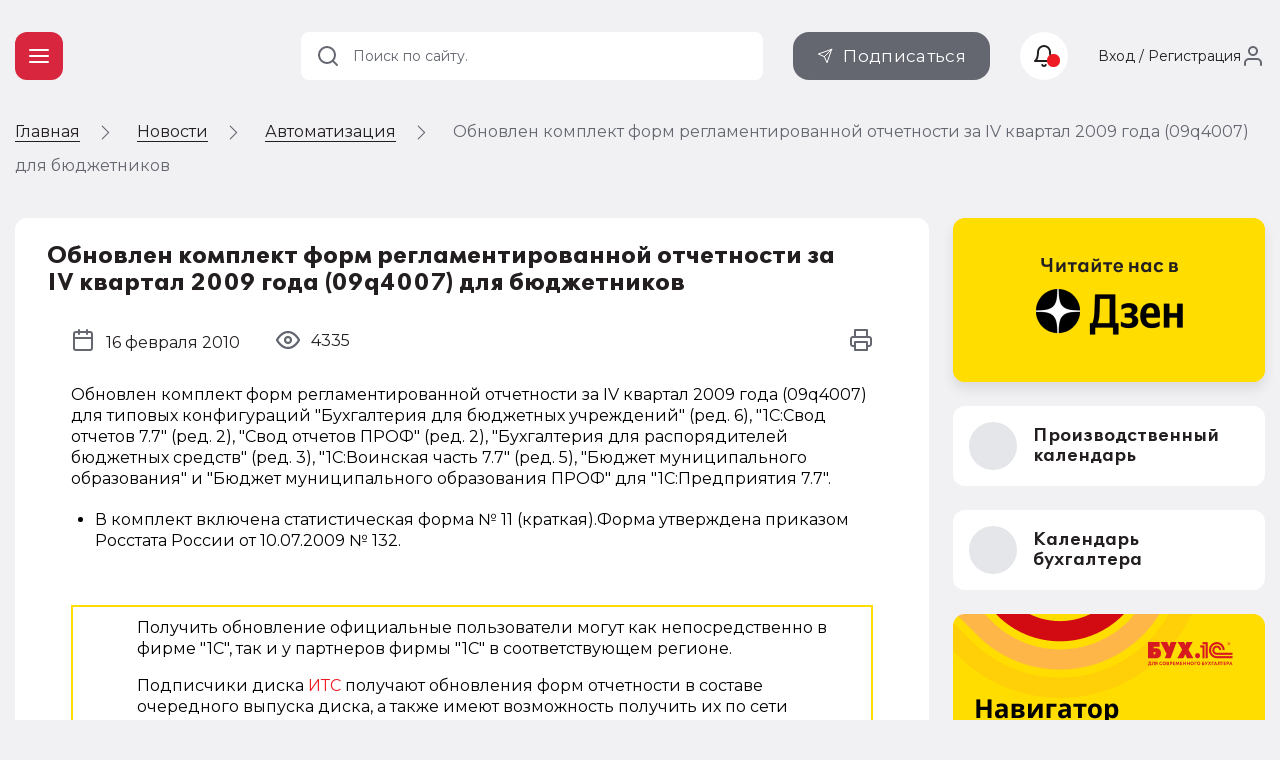

--- FILE ---
content_type: text/html; charset=UTF-8
request_url: https://buh.ru/news/obnovlen-komplekt-form-reglamentirovannoy-otchetnosti-za-iv-kvartal-2009-goda-09q4007-dlya-byudzhetn.html
body_size: 9083
content:
<!DOCTYPE html>
<html prefix="og: http://ogp.me/ns# article: http://ogp.me/ns/article# fb: http://ogp.me/ns/fb# ya: http://webmaster.yandex.ru/vocabularies/">
<head prefix="og: http://ogp.me/ns# article: http://ogp.me/ns/article# fb: http://ogp.me/ns/fb# ya: http://webmaster.yandex.ru/vocabularies/">
                    <meta http-equiv="X-UA-Compatible" content="IE=edge"/>
                <meta name="viewport" content="width=device-width, initial-scale=1, shrink-to-fit=no">
                                <meta name="yandex-verification" content="e3325e93a0e34871"/>
                <meta name="pmail-verification" content="00b92974dd757d3ff67ae873831985ac"/>
                <meta name="p:domain_verify" content="628637f49b6ff432293cfcf5613c719c"/>
                <link href="https://mc.yandex.ru" rel="dns-prefetch" crossorigin=""/>
                 <link href="https://mc.yandex.ru" rel="preconnect" crossorigin=""/>
                <link type="image/x-icon" rel="shortcut icon" href="/local/templates/buh.ru.v2022/img/favicon.ico"/>
                <link type="image/x-icon" sizes="32x32" rel="icon"
                      href="/local/templates/buh.ru.v2022/img/favicon_32x32.ico">
                <link type="image/x-icon" sizes="120x120" rel="icon"
                      href="/local/templates/buh.ru.v2022/img/favicon_120x120.ico">
                <link rel="apple-touch-icon" sizes="120x120" href="/local/templates/buh.ru.v2022/img/favicon_120x120.ico">
                <link rel="manifest" href="/manifest.webmanifest" />
               <link rel="preload" href="https://fonts.googleapis.com/css2?family=Montserrat:wght@400;500;600;700&subset=cyrillic&display=fallback&&display=swap" crossorigin="anonymous" as="style">
		<link rel="preload" href="/local/templates/buh.ru.v2022/fonts/OneSecond-Regular.woff2" as="font" type="font/woff2" crossorigin="anonymous">
		<link rel="preload" href="/local/templates/buh.ru.v2022/fonts/OneSecond-SemiBold.woff2" as="font" type="font/woff2" crossorigin="anonymous">
		<link rel="preload" href="/local/templates/buh.ru.v2022/fonts/OneSecond-Bold.woff2" as="font" type="font/woff2" crossorigin="anonymous">
		<link rel="preload" href="/local/templates/buh.ru.v2022/fonts/OneSecond-Regular.woff" as="font" type="font/woff" crossorigin="anonymous">
		<link rel="preload" href="/local/templates/buh.ru.v2022/fonts/OneSecond-SemiBold.woff" as="font" type="font/woff" crossorigin="anonymous">
		<link rel="preload" href="/local/templates/buh.ru.v2022/fonts/OneSecond-Bold.woff" as="font" type="font/woff" crossorigin="anonymous">
               <link rel="stylesheet" href="https://fonts.googleapis.com/css2?family=Montserrat:wght@400;500;600;700&subset=cyrillic&display=fallback&&display=swap" crossorigin="anonymous">

                                <meta http-equiv="Content-Type" content="text/html; charset=UTF-8" />
<meta name="robots" content="index, follow" />
<meta name="keywords" content="Обновлен комплект форм регламентированной отчетности за IV квартал 2009 года (09q4007) для бюджетников. Обновлен комплект форм регламентированной отчетности за IV квартал 2009 года (09q4007) для типовых конфигураций &quot;Бухгалтерия для бюджетных учреждений&quot; (ред. 6), &quot;1С:Свод отчетов 7.7&quot; (ред. 2), &quot;Свод отчетов ПРОФ&quot; (ред. 2), &quot;Бухгалтерия для распорядителей бюджетных средств&quot; (ред. 3), &quot;1С:Воинская часть 7.7&quot; (ред. 5), &quot;Бюджет муниципального образования&quot; и &quot;Бюджет муниципального образования ПРОФ&quot; для &quot;1С:Предприятия 7.7&quot;." />
<meta name="description" content="Обновлен комплект форм регламентированной отчетности за IV квартал 2009 года (09q4007) для бюджетников. Обновлен комплект форм регламентированной отчетности за IV квартал 2009 года (09q4007) для типовых конфигураций &quot;Бухгалтерия для бюджетных учреждений&quot; (ред. 6), &quot;1С:Свод отчетов 7.7&quot; (ред. 2), &quot;Свод отчетов ПРОФ&quot; (ред. 2), &quot;Бухгалтерия для распорядителей бюджетных средств&quot; (ред. 3), &quot;1С:Воинская часть 7.7&quot; (ред. 5), &quot;Бюджет муниципального образования&quot; и &quot;Бюджет муниципального образования ПРОФ&quot; для &quot;1С:Предприятия 7.7&quot;." />
<script data-skip-moving="true">(function(w, d, n) {var cl = "bx-core";var ht = d.documentElement;var htc = ht ? ht.className : undefined;if (htc === undefined || htc.indexOf(cl) !== -1){return;}var ua = n.userAgent;if (/(iPad;)|(iPhone;)/i.test(ua)){cl += " bx-ios";}else if (/Windows/i.test(ua)){cl += ' bx-win';}else if (/Macintosh/i.test(ua)){cl += " bx-mac";}else if (/Linux/i.test(ua) && !/Android/i.test(ua)){cl += " bx-linux";}else if (/Android/i.test(ua)){cl += " bx-android";}cl += (/(ipad|iphone|android|mobile|touch)/i.test(ua) ? " bx-touch" : " bx-no-touch");cl += w.devicePixelRatio && w.devicePixelRatio >= 2? " bx-retina": " bx-no-retina";if (/AppleWebKit/.test(ua)){cl += " bx-chrome";}else if (/Opera/.test(ua)){cl += " bx-opera";}else if (/Firefox/.test(ua)){cl += " bx-firefox";}ht.className = htc ? htc + " " + cl : cl;})(window, document, navigator);</script>


<link href="/bitrix/js/ui/design-tokens/dist/ui.design-tokens.min.css?175250581123463" type="text/css"  rel="stylesheet" />
<link href="/bitrix/js/ui/fonts/opensans/ui.font.opensans.min.css?16691958392320" type="text/css"  rel="stylesheet" />
<link href="/bitrix/js/main/popup/dist/main.popup.bundle.min.css?175250607728056" type="text/css"  rel="stylesheet" />
<link href="/bitrix/js/altasib.errorsend/css/window.css?1685699442910" type="text/css"  rel="stylesheet" />
<link href="/bitrix/cache/css/s1/buh.ru.v2022/page_f37e3cc333ae93526462399c4b6e3c61/page_f37e3cc333ae93526462399c4b6e3c61_v1.css?1767215672963"  rel="preload" as="style" ><link href="/bitrix/cache/css/s1/buh.ru.v2022/page_f37e3cc333ae93526462399c4b6e3c61/page_f37e3cc333ae93526462399c4b6e3c61_v1.css?1767215672963" type="text/css"  rel="stylesheet" />
<link href="/bitrix/cache/css/s1/buh.ru.v2022/template_99f40d456c61c829e9b1a7efb4572d6d/template_99f40d456c61c829e9b1a7efb4572d6d_v1.css?1768384942318008"  rel="preload" as="style" ><link href="/bitrix/cache/css/s1/buh.ru.v2022/template_99f40d456c61c829e9b1a7efb4572d6d/template_99f40d456c61c829e9b1a7efb4572d6d_v1.css?1768384942318008" type="text/css"  data-template-style="true" rel="stylesheet" />







<meta property="og:locale" content="ru_RU" />
<meta property="vk:image" content="https://buh.ru/images/buh_logo.png" />
<meta property="vk:title" content="БУХ.1C - интернет ресурс для бухгалтеров" />
<meta property="vk:description" content="Обновлен комплект форм регламентированной отчетности за IV квартал 2009 года (09q4007) для типовых конфигураций "Бухгалтерия для бюджетных учреждений" (ред. 6), "1С:Свод отчетов 7.7" (ред. 2), "Свод отчетов ПРОФ" (ред. 2), "Бухгалтерия для распорядителей бюджетных средств" (ред. 3), "1С:Воинская часть 7.7" (ред. 5), "Бюджет муниципального образования" и "Бюджет муниципального образования ПРОФ" для "1С:Предприятия 7.7"." />
<meta property="og:type" content="website" />
<meta property="og:description" content="Обновлен комплект форм регламентированной отчетности за IV квартал 2009 года (09q4007) для типовых конфигураций &quot;Бухгалтерия для бюджетных учреждений&quot; (ред. 6), &quot;1С:Свод отчетов 7.7&quot; (ред. 2), &quot;Свод отчетов ПРОФ&quot; (ред. 2), &quot;Бухгалтерия для распорядителей бюджетных средств&quot; (ред. 3), &quot;1С:Воинская часть 7.7&quot; (ред. 5), &quot;Бюджет муниципального образования&quot; и &quot;Бюджет муниципального образования ПРОФ&quot; для &quot;1С:Предприятия 7.7&quot;." />
<meta property="og:url" content= "https://buh.ru/news/obnovlen-komplekt-form-reglamentirovannoy-otchetnosti-za-iv-kvartal-2009-goda-09q4007-dlya-byudzhetn.html" />
<meta property="og:image" content="https://buh.ru/images/buh_logo.png" />
<meta property="og:image:type" content="image/png" />
<meta property="og:image:width" content="320" />
<meta property="og:image:height" content="320" />
                <title>Обновлен комплект форм регламентированной отчетности за IV квартал 2009 года (09q4007) для бюджетников | БУХ.1С - сайт для современного бухгалтера</title>
                                
                                
<link rel="alternate" type="application/rss+xml" title="Новости" href="https://buh.ru/rss/?chanel=news" />
                                                            </head>

<body >

<!-- Yandex.Metrika counter -->
<script type="text/javascript"  data-skip-moving="true">
   (function(m,e,t,r,i,k,a){m[i]=m[i]||function(){(m[i].a=m[i].a||[]).push(arguments)};
   m[i].l=1*new Date();
   for (var j = 0; j < document.scripts.length; j++) {if (document.scripts[j].src === r) { return; }}
   k=e.createElement(t),a=e.getElementsByTagName(t)[0],k.async=1,k.src=r,a.parentNode.insertBefore(k,a)})
   (window, document, "script", "https://mc.yandex.ru/metrika/tag.js", "ym");

   ym(25063739, "init", {
        clickmap:true,
        trackLinks:true,
        accurateTrackBounce:true,
        webvisor:true
   });
</script>
<noscript><div><img src="https://mc.yandex.ru/watch/25063739" style="position:absolute; left:-9999px;" alt="" /></div></noscript>
<!-- /Yandex.Metrika counter -->
<!--LiveInternet counter--><!--/LiveInternet-->

<header class="header_main">
    <div class="container">

        <div class="header_nav">
            <button type="button" class="nav_toggle"><span></span></button>
        </div>
        <div class="header_logo">
                            <span class="link" title="/" data-target="">
                    <svg class="icon_logo"><use xlink:href="/local/templates/buh.ru.v2022/svg/main.svg?2#logo"></use></svg>
                </span>
                   
	 </div>
    </div>
    </header>

    
<div class="breadcrumbs"><div class="container">
        <ul class="breadcrumbs_list" itemscope itemtype="http://schema.org/BreadcrumbList">
        <li class="breadcrumbs_switch">
                <button type="button" class="breadcrumbs_btn"></button>
            </li>
                

        <li class='breadcrumbs_item'>
        <!--noindex--><span class="link" title="/" ><span>Главная</span></span><!--/noindex-->
        <svg><use xlink:href="/local/templates/buh.ru.v2022/svg/main.svg#icon__arrow_next"></use></svg></li>
		<li class='breadcrumbs_item' itemprop="itemListElement" itemscope itemtype="http://schema.org/ListItem">
        <a href="/news/" itemprop="item">
            <span itemprop="name">Новости</span>
            <meta itemprop="position" content="2" />
        </a>
        <svg><use xlink:href="/local/templates/buh.ru.v2022/svg/main.svg#icon__arrow_next"></use></svg></li>
		<li class='breadcrumbs_item' itemprop="itemListElement" itemscope itemtype="http://schema.org/ListItem">
        <a href="/news/automation/" itemprop="item">
            <span itemprop="name">Автоматизация</span>
            <meta itemprop="position" content="3" />
        </a>
        <svg><use xlink:href="/local/templates/buh.ru.v2022/svg/main.svg#icon__arrow_next"></use></svg></li>
            <li class="breadcrumbs_current">
            Обновлен комплект форм регламентированной отчетности за IV квартал 2009 года (09q4007) для бюджетников</li>
                </ul>
            </div>
        </div>
 <div class="main">
    <div class="container ">
        <main class="content">

    






<article class="detail_article tile news_detail" data-next="/news/na-stranitse-portala-1s-its-opublikovana-forma-otchetnosti-21-01-2026.html"
         data-id="6170">
        <header class="detail_article__header">
        <div class="detail_article__info" itemscope itemtype="http://schema.org/NewsArticle">
            <meta itemprop="headline" content="Обновлен комплект форм регламентированной отчетности за IV квартал 2009 года (09q4007) для бюджетников">
            <meta itemprop="identifier" content="6170">
            <meta itemprop="datePublished"
                  content="2010-02-16T10:58:00+0300">
            <meta itemprop="dateModified"
                  content="2023-12-18T12:32:14+0300">
            <meta itemprop="image" content="" itemtype="https://schema.org/ImageObject">
            <meta itemprop="mainEntityOfPage" content="https://buh.ru/news/obnovlen-komplekt-form-reglamentirovannoy-otchetnosti-za-iv-kvartal-2009-goda-09q4007-dlya-byudzhetn.html">
            <meta itemprop="author" content="Редакция BUH.RU">
                    <div itemprop="publisher" itemscope itemtype="https://schema.org/Organization">
            <div itemprop="logo" itemscope itemtype="https://schema.org/ImageObject">
                <img itemprop="url image" src="/images/buh_logo.png" style="display:none;"/>
                <meta itemprop="width" content="315">
                <meta itemprop="height" content="315">
            </div>
            <meta itemprop="name" content="ООО '1C">
            <meta itemprop="address" content="Москва, Дмитровское шоссе, 9">
            <meta itemprop="telephone" content=" + 7 (495) 681 - 76 - 67">
            <meta itemprop="email" content="buh@1c. ru">
        </div>
                    <h1>Обновлен комплект форм регламентированной отчетности за IV квартал 2009 года (09q4007) для бюджетников</h1>

            <div class="public_date">
                <svg>
                    <use xlink:href="/local/templates/buh.ru.v2022/svg/main.svg#icon__calendar"></use>
                </svg>
                <span>16 февраля 2010</span>
            </div>
            <div class="detail_article__comments">
                            </div>
            <div class="detail_article__rating">
                                <span class="rating_number" data-id="6170"></span>
            </div>

            <div class="detail_article__look">
                <span class="look_number" data-id="6170"></span>
            </div>

            <div class="detail_article__print">
                <button class="btn_print" type="button">
                    <svg>
                        <use xlink:href="/local/templates/buh.ru.v2022/svg/main.svg#icon__print"></use>
                    </svg>
                </button>
            </div>
        </div>
    </header>

    <div class="detail_article__content news__detail__content">
        <div class="content_block">
                                                    
<p>Обновлен комплект форм регламентированной отчетности за IV квартал 2009 года (09q4007) для типовых конфигураций "Бухгалтерия для бюджетных учреждений" (ред. 6), "1С:Свод отчетов 7.7" (ред. 2), "Свод отчетов ПРОФ" (ред. 2), "Бухгалтерия для распорядителей бюджетных средств" (ред. 3), "1С:Воинская часть 7.7" (ред. 5), "Бюджет муниципального образования" и "Бюджет муниципального образования ПРОФ" для "1С:Предприятия 7.7".</p>
	<ul>
	<li>В комплект включена статистическая форма  № 11 (краткая).Форма утверждена приказом Росстата России от 10.07.2009 № 132. 
</ul>
<br>	
<table cellpadding="1" cellspacing="0"  class="table_more_info"  border="0"><tr><td>
<table cellpadding="5" cellspacing="0" border="0" ><tr><td>
<p>
Получить обновление официальные пользователи могут как непосредственно в фирме "1С", так и у партнеров фирмы "1С" в соответствующем регионе.</p> 
<p>Подписчики диска <a href="http://www.1c.ru/rus/support/its/its.htm" rel="nofollow">ИТС</a> получают обновления форм отчетности в составе очередного выпуска диска, а также имеют возможность получить их по сети интернет, воспользовавшись функцией "Интернет-поддержка пользователей" в своей программе. </p>
<a href="http://online.1c.ru" rel="nofollow"><img src="/images/external2/3.gif" border="0" alt="" width="468" height="60" /></a> 
<p>
<p>На сайте <a href="http://online.1c.ru" rel="nofollow">online.1c.ru</a> можно купить доступ для скачивания с сайта обновлений программных продуктов "1С:Предприятия 7.7", за исключением продуктов, для которых поддержка осуществляется в рамках информационно-технологического сопровождения (ИТС).</p>
</td></tr></table>
</td></tr></table>
                

        </div>
    </div>
    <div class="material_place" data-place="material_detail"></div>

    <footer class="detail_article__footer">
        <div class="orfus">
            <div class="orfus_title"><span>Нашли ошибку на&nbsp;сайте? Отправьте нам!</span></div>
            <div class="orfus_txt">Выделите ее мышкой и нажмите Ctrl + Enter</div>
        </div>
        
        <div class="detail_article__share">
                        <div class="detail_article__share_title">Поделиться:</div>
                    <div class="social social_share">
            <button type="button" class="social_item social_vk">
                <svg>
                    <use xlink:href="/local/templates/buh.ru.v2022/svg/main.svg#icon__vkontakte"></use>
                </svg>
            </button>
            <button type="button" class="social_item social_ok">
                <svg>
                    <use xlink:href="/local/templates/buh.ru.v2022/svg/main.svg#icon__odnoklassniki"></use>
                </svg>
            </button>
            <button type="button" class="social_item social_tl">
                <svg>
                    <use xlink:href="/local/templates/buh.ru.v2022/svg/main.svg#icon__telegram"></use>
                </svg>
            </button>
        </div>
        
                    </div>
        <div class="detail_article__rate">
            <div class="detail_article__rate_title">Ваша оценка:</div>
            <div class="rate" data-id="6170">
                <div class="rate_item"></div>
                <div class="rate_item"></div>
                <div class="rate_item"></div>
                <div class="rate_item"></div>
                <div class="rate_item"></div>
            </div>

        </div>


    </footer>

</article>



    <div id="comp_fb20e81ab3b0f1a7394d4e0b554e1df9"><div class="comments tile" data-anchor="comments" data-id="6170"
     data-theme="news::6170">
    <div class="h2 block_title">Комментарии</div>
        </div>
</div>    <div class="material_place" data-place="publication">

    </div>
<!--'start_frame_cache_1ukiZP'-->

    <div class="recommend md_d_none" data-id="6170">
        <h2 class="block_title">Рекомендуем материалы</h2>
        <div class="recommend_list">

                        <!-- items-container -->
                            <div class="recommend_item__wrap recommend_bg_light_gray">
                    <div class="recommend_item" data-as-link="/news/vypushchena-versiya-11-5-25-92-konfiguratsii-upravlenie-torgovley.html">
                                                    <img class="lazy recommend_img entered loaded exited" loading="lazy"
                                 src="/upload/resize_cache/iblock/867/312_262_2/g2lsvg09jxhf2ib4ew11yp0vtzhegjw5.jpg" data-src="/upload/resize_cache/iblock/867/312_262_2/g2lsvg09jxhf2ib4ew11yp0vtzhegjw5.jpg" alt=""
                                 data-ll-status="loaded">                        <div class="recommend_info">
                            <h3>
                                <a href="/news/vypushchena-versiya-11-5-25-92-konfiguratsii-upravlenie-torgovley.html">Выпущена версия 11.5.25.92 конфигурации «Управление торговлей» (печатная форма УПД и УКД к 01.01.2026)</a>
                            </h3>
                                                        <span class="rating_number" data-id="214382"></span>


                        </div>
                    </div>
                </div>
                                            <div class="recommend_item__wrap recommend_bg_pink">
                    <div class="recommend_item" data-as-link="/news/na-stranitse-portala-1s-its-opublikovana-forma-otchetnosti-21-01-2026.html">
                                                    <img class="lazy recommend_img entered loaded exited" loading="lazy"
                                 src="/upload/iblock/8b7/dgqj6hx80r5q388w409sfn4kzbkw3eb9.jpg" data-src="/upload/iblock/8b7/dgqj6hx80r5q388w409sfn4kzbkw3eb9.jpg" alt=""
                                 data-ll-status="loaded">                        <div class="recommend_info">
                            <h3>
                                <a href="/news/na-stranitse-portala-1s-its-opublikovana-forma-otchetnosti-21-01-2026.html">На странице портала 1С:ИТС опубликована форма отчетности 21.01.2026</a>
                            </h3>
                                                        <span class="rating_number" data-id="214381"></span>


                        </div>
                    </div>
                </div>
                                            <div class="recommend_item__wrap recommend_bg_light_gray">
                    <div class="recommend_item" data-as-link="/news/vypushchena-versiya-3-0-190-8-konfiguratsii-bukhgalteriya-nekommercheskoy-organizatsii-prof-korp-i-b.html">
                                                    <img class="lazy recommend_img entered loaded exited" loading="lazy"
                                 src="/upload/resize_cache/iblock/67d/312_262_2/sjjsxb7pjhpbkd1sefjx9g2gmlr29wqh.jpg" data-src="/upload/resize_cache/iblock/67d/312_262_2/sjjsxb7pjhpbkd1sefjx9g2gmlr29wqh.jpg" alt=""
                                 data-ll-status="loaded">                        <div class="recommend_info">
                            <h3>
                                <a href="/news/vypushchena-versiya-3-0-190-8-konfiguratsii-bukhgalteriya-nekommercheskoy-organizatsii-prof-korp-i-b.html">Выпущена версия 3.0.190.8 конфигурации «Бухгалтерия некоммерческой организации» (ПРОФ, КОРП и базовая) </a>
                            </h3>
                                                        <span class="rating_number" data-id="214371"></span>


                        </div>
                    </div>
                </div>
                                            <div class="recommend_item__wrap recommend_bg_dark_blue">
                    <div class="recommend_item" data-as-link="/news/na-stranitse-portala-1s-its-opublikovana-forma-otchetnosti-20-01-2026.html">
                                                    <img class="lazy recommend_img entered loaded exited" loading="lazy"
                                 src="/upload/iblock/0f8/9ngcv8ba2avnfo27wd17094unavbzgm0.jpg" data-src="/upload/iblock/0f8/9ngcv8ba2avnfo27wd17094unavbzgm0.jpg" alt=""
                                 data-ll-status="loaded">                        <div class="recommend_info">
                            <h3>
                                <a href="/news/na-stranitse-portala-1s-its-opublikovana-forma-otchetnosti-20-01-2026.html">На странице портала 1С:ИТС опубликована форма отчетности 20.01.2026</a>
                            </h3>
                                                        <span class="rating_number" data-id="214370"></span>


                        </div>
                    </div>
                </div>
                                            <div class="recommend_item__wrap ">
                    <div class="recommend_item" data-as-link="/news/vypushchena-versiya-3-1-36-45-konfiguratsiy-zarplata-i-upravlenie-personalom-versii-prof-korp-i-bazo.html">
                                                    <img class="lazy recommend_img entered loaded exited" loading="lazy"
                                 src="/upload/resize_cache/iblock/55e/312_262_2/14vousk5k8gvc3dxvdbgkc7o1zqgo5y4.jpg" data-src="/upload/resize_cache/iblock/55e/312_262_2/14vousk5k8gvc3dxvdbgkc7o1zqgo5y4.jpg" alt=""
                                 data-ll-status="loaded">                        <div class="recommend_info">
                            <h3>
                                <a href="/news/vypushchena-versiya-3-1-36-45-konfiguratsiy-zarplata-i-upravlenie-personalom-versii-prof-korp-i-bazo.html">Выпущена версия 3.1.36.45 конфигураций «Зарплата и управление персоналом» (версии ПРОФ, КОРП и базовая) и «Зарплата и кадры государственного учреждения» (версии ПРОФ, КОРП и базовая)</a>
                            </h3>
                                                        <span class="rating_number" data-id="214369"></span>


                        </div>
                    </div>
                </div>
                                            <div class="recommend_item__wrap ">
                    <div class="recommend_item" data-as-link="/news/na-stranitsakh-portala-1s-its-opublikovana-forma-otchetnosti-20-01-2026.html">
                                                    <img class="lazy recommend_img entered loaded exited" loading="lazy"
                                 src="/upload/iblock/943/ap7e0pero06082ig9ati7hbj4juy1l3g.jpg" data-src="/upload/iblock/943/ap7e0pero06082ig9ati7hbj4juy1l3g.jpg" alt=""
                                 data-ll-status="loaded">                        <div class="recommend_info">
                            <h3>
                                <a href="/news/na-stranitsakh-portala-1s-its-opublikovana-forma-otchetnosti-20-01-2026.html">На страницах портала 1С:ИТС опубликована форма отчетности 20.01.2026</a>
                            </h3>
                                                        <span class="rating_number" data-id="214354"></span>


                        </div>
                    </div>
                </div>
                                    </div>
    </div>

    <!-- items-container -->
    <div class="pagination" data-pagination-num="">
        <!-- pagination-container -->
                <!-- pagination-container -->
    </div>
<!--'end_frame_cache_1ukiZP'-->


</main>



<aside class="sidebar">

    <div class="sidebar_banner">
    <a href="https://zen.yandex.ru/buh.ru/" class="sidebar_banner__read_us">
        <img class="lazy entered loaded" loading="lazy" data-src="/upload/medialibrary/289/dinpmpq9lvh2aj5ie3znjtuxkt4bpi6o.png" src="/upload/medialibrary/289/dinpmpq9lvh2aj5ie3znjtuxkt4bpi6o.png" alt="Yandex Dzen"  width="312" height="166">
    </a>
</div>
 
            <div class="sidebar_btn">
            <span title="/calendar/" class="link" data-class="btn_sidebar btn_white">
                <div class="btn_sidebar__icon">
                    <svg>
                        <use xlink:href="/local/templates/buh.ru.v2022/svg/main.svg?1#icon__calendar"></use>
                    </svg>
                </div>
                <div class="btn_sidebar__title">Производственный календарь</div>
                <svg>
                    <use xlink:href="/local/templates/buh.ru.v2022/svg/main.svg?1#icon__chevron_right"></use>
                </svg>
            </span>
        </div>

                <div class="sidebar_btn">
            <span title="/calendar-nalog/" class="link" data-class="btn_sidebar btn_white">
                <div class="btn_sidebar__icon">
                    <svg>
                        <use xlink:href="/local/templates/buh.ru.v2022/svg/main.svg?1#icon__calendar"></use>
                    </svg>
                </div>
                <div class="btn_sidebar__title">Календарь бухгалтера</div>
                <svg>
                    <use xlink:href="/local/templates/buh.ru.v2022/svg/main.svg?1#icon__chevron_right"></use>
                </svg>
            </span>
        </div>
    
    

    
    <div class="material_place" data-place="sidebar"></div>
    <div class="material_place" data-place="expert"></div>

            <div class="vote_wrap">
            <div class="tile _hide">
                <div class="vote_header">Опрос</div>
                <div class="vote" data-id="245"></div>
            </div>
        </div>

        </aside>
</div> </div> 

<script type="application/ld+json">
    {
        "@context": "https://schema.org",
        "@type": "Organization",
        "url": "https://buh.ru/",
        "logo": "https://buh.ru/images/buh_logo.png"
    }
</script>
<div class="go_up">
    <svg>
        <use xlink:href="/local/templates/buh.ru.v2022/svg/main.svg#icon__arrow_down"></use>
    </svg>
</div>

        <noscript><img src="https://vk.com/rtrg?p=VK-RTRG-21334-4DADU" style="position:fixed; left:-999px;" alt=""/></noscript>
    <span data-element="obnovlen-komplekt-form-reglamentirovannoy-otchetnosti-za-iv-kvartal-2009-goda-09q4007-dlya-byudzhetn"></span>

    
<script>if(!window.BX)window.BX={};if(!window.BX.message)window.BX.message=function(mess){if(typeof mess==='object'){for(let i in mess) {BX.message[i]=mess[i];} return true;}};</script>
<script>(window.BX||top.BX).message({"JS_CORE_LOADING":"Загрузка...","JS_CORE_NO_DATA":"- Нет данных -","JS_CORE_WINDOW_CLOSE":"Закрыть","JS_CORE_WINDOW_EXPAND":"Развернуть","JS_CORE_WINDOW_NARROW":"Свернуть в окно","JS_CORE_WINDOW_SAVE":"Сохранить","JS_CORE_WINDOW_CANCEL":"Отменить","JS_CORE_WINDOW_CONTINUE":"Продолжить","JS_CORE_H":"ч","JS_CORE_M":"м","JS_CORE_S":"с","JSADM_AI_HIDE_EXTRA":"Скрыть лишние","JSADM_AI_ALL_NOTIF":"Показать все","JSADM_AUTH_REQ":"Требуется авторизация!","JS_CORE_WINDOW_AUTH":"Войти","JS_CORE_IMAGE_FULL":"Полный размер"});</script><script src="/bitrix/js/main/core/core.min.js?1766675729229643"></script><script>BX.Runtime.registerExtension({"name":"main.core","namespace":"BX","loaded":true});</script>
<script>BX.setJSList(["\/bitrix\/js\/main\/core\/core_ajax.js","\/bitrix\/js\/main\/core\/core_promise.js","\/bitrix\/js\/main\/polyfill\/promise\/js\/promise.js","\/bitrix\/js\/main\/loadext\/loadext.js","\/bitrix\/js\/main\/loadext\/extension.js","\/bitrix\/js\/main\/polyfill\/promise\/js\/promise.js","\/bitrix\/js\/main\/polyfill\/find\/js\/find.js","\/bitrix\/js\/main\/polyfill\/includes\/js\/includes.js","\/bitrix\/js\/main\/polyfill\/matches\/js\/matches.js","\/bitrix\/js\/ui\/polyfill\/closest\/js\/closest.js","\/bitrix\/js\/main\/polyfill\/fill\/main.polyfill.fill.js","\/bitrix\/js\/main\/polyfill\/find\/js\/find.js","\/bitrix\/js\/main\/polyfill\/matches\/js\/matches.js","\/bitrix\/js\/main\/polyfill\/core\/dist\/polyfill.bundle.js","\/bitrix\/js\/main\/core\/core.js","\/bitrix\/js\/main\/polyfill\/intersectionobserver\/js\/intersectionobserver.js","\/bitrix\/js\/main\/lazyload\/dist\/lazyload.bundle.js","\/bitrix\/js\/main\/polyfill\/core\/dist\/polyfill.bundle.js","\/bitrix\/js\/main\/parambag\/dist\/parambag.bundle.js"]);
</script>
<script>BX.Runtime.registerExtension({"name":"ui.dexie","namespace":"BX.DexieExport","loaded":true});</script>
<script>BX.Runtime.registerExtension({"name":"ls","namespace":"window","loaded":true});</script>
<script>BX.Runtime.registerExtension({"name":"fx","namespace":"window","loaded":true});</script>
<script>BX.Runtime.registerExtension({"name":"fc","namespace":"window","loaded":true});</script>
<script>BX.Runtime.registerExtension({"name":"pull.protobuf","namespace":"BX","loaded":true});</script>
<script>BX.Runtime.registerExtension({"name":"rest.client","namespace":"window","loaded":true});</script>
<script>(window.BX||top.BX).message({"pull_server_enabled":"N","pull_config_timestamp":0,"shared_worker_allowed":"Y","pull_guest_mode":"N","pull_guest_user_id":0,"pull_worker_mtime":1752505730});(window.BX||top.BX).message({"PULL_OLD_REVISION":"Для продолжения корректной работы с сайтом необходимо перезагрузить страницу."});</script>
<script>BX.Runtime.registerExtension({"name":"pull.client","namespace":"BX","loaded":true});</script>
<script>BX.Runtime.registerExtension({"name":"pull","namespace":"window","loaded":true});</script>
<script>BX.Runtime.registerExtension({"name":"ui.design-tokens","namespace":"window","loaded":true});</script>
<script>BX.Runtime.registerExtension({"name":"ui.fonts.opensans","namespace":"window","loaded":true});</script>
<script>BX.Runtime.registerExtension({"name":"main.popup","namespace":"BX.Main","loaded":true});</script>
<script>BX.Runtime.registerExtension({"name":"popup","namespace":"window","loaded":true});</script>
<script>(window.BX||top.BX).message({"LANGUAGE_ID":"ru","FORMAT_DATE":"DD.MM.YYYY","FORMAT_DATETIME":"DD.MM.YYYY HH:MI:SS","COOKIE_PREFIX":"BITRIX_SM","SERVER_TZ_OFFSET":"10800","UTF_MODE":"Y","SITE_ID":"s1","SITE_DIR":"\/","USER_ID":"","SERVER_TIME":1769021263,"USER_TZ_OFFSET":0,"USER_TZ_AUTO":"Y","bitrix_sessid":"5d4277668a642518107debc9d3c47950"});</script><script  src="/bitrix/cache/js/s1/buh.ru.v2022/kernel_main/kernel_main_v1.js?1767271684176917"></script>
<script src="/bitrix/js/ui/dexie/dist/dexie.bundle.min.js?1752506096102530"></script>
<script src="/bitrix/js/main/core/core_ls.min.js?17525060452683"></script>
<script src="/bitrix/js/main/core/core_frame_cache.min.js?175250609610481"></script>
<script src="/bitrix/js/pull/protobuf/protobuf.min.js?168715732176433"></script>
<script src="/bitrix/js/pull/protobuf/model.min.js?168715732114190"></script>
<script src="/bitrix/js/rest/client/rest.client.min.js?16479547949240"></script>
<script src="/bitrix/js/pull/client/pull.client.min.js?175250573149849"></script>
<script src="/bitrix/js/main/popup/dist/main.popup.bundle.min.js?176667581567480"></script>
<script>BX.setJSList(["\/bitrix\/js\/main\/core\/core_fx.js","\/bitrix\/js\/main\/utils.js","\/bitrix\/js\/main\/session.js","\/bitrix\/js\/main\/core\/core_dd.js","\/bitrix\/js\/main\/core\/core_window.js","\/bitrix\/js\/main\/date\/main.date.js","\/bitrix\/js\/main\/core\/core_date.js","\/bitrix\/js\/main\/core\/core_timer.js","\/bitrix\/js\/main\/dd.js","\/bitrix\/js\/main\/pageobject\/dist\/pageobject.bundle.js"]);</script>
<script>BX.setCSSList(["\/local\/templates\/buh.ru.v2022\/components\/buh.ru\/news.detail\/news.detail\/style.css","\/bitrix\/templates\/.default\/components\/bitrix\/rating.result\/.default\/style.css","\/local\/templates\/buh.ru.v2022\/css\/fonts.css","\/local\/templates\/buh.ru.v2022\/css\/style.min.css","\/local\/templates\/buh.ru.v2022\/styles.css","\/local\/templates\/buh.ru.v2022\/template_styles.css"]);</script>
<script type="text/javascript">var BUH = BUH || {};</script>
<script type="text/javascript">
            var ALXerrorSendMessages={
                'head':'Найденная Вами ошибка в тексте',
                'footer':'<b>Послать сообщение об ошибке автору?</b><br/><span style="font-size:10px;color:#7d7d7d">(ваш браузер останется на той же странице)</span>',
                'comment':'Комментарий для автора (необязательно)',
                'TitleForm':'Сообщение об ошибке',
                'ButtonSend':'Отправить',
                'LongText':'Вы выбрали слишком большой объем текста.',
                'LongText2':'Попробуйте ещё раз.',
                'cancel':'Отмена',
                'senderror':'Ошибка отправки сообщения!',
                'close':'Закрыть',
                'text_ok':'Ваше сообщение отправлено.',
                'text_ok2':'Спасибо за внимание!'
            }
            </script>
<script type='text/javascript' async src='/bitrix/js/altasib.errorsend/error.js'></script>



<script type='text/javascript'>
window.onload = function(e) {
    setTimeout(function() {
    var script = document.createElement('script');
    script.src = 'https://buh.push4site.com/sdk';
    script.type = 'text/javascript';
    document.body.appendChild(script);
}, 1000);
}
</script>
<script>
                    if (navigator.serviceWorker) {
                        navigator.serviceWorker.register('/sw.js').then(function(registration) {
                        }).catch(function(error) {
                        });
                    }
                </script>
<script type="text/javascript" date-skip-moving="true">
new Image().src = "//counter.yadro.ru/hit?r"+
escape(document.referrer)+((typeof(screen)=="undefined")?"":
";s"+screen.width+"*"+screen.height+"*"+(screen.colorDepth?
screen.colorDepth:screen.pixelDepth))+";u"+escape(document.URL)+
";h"+escape(document.title.substring(0,150))+
";"+Math.random();</script><script src='/local/templates/buh.ru.v2022/js/main.min.js?time=1769021263'></script>

<script>
    if ('BeforeInstallPromptEvent' in window) {
        window.addEventListener('beforeinstallprompt', function(e) {
            e.userChoice.then(function(choiceResult) {
            /*if(choiceResult.outcome == 'dismissed') {
            }
            else {
            }*/
            });
        });
    }
</script>


<script type="text/javascript">setTimeout(function () {
            !function(){var t=document.createElement("script");t.type="text/javascript",t.async=!0,t.src="https://vk.com/js/api/openapi.js?169",t.onload=function(){VK.Retargeting.Init("VK-RTRG-21334-4DADU"),VK.Retargeting.Hit()},document.head.appendChild(t)}();}, 5000 );</script>
</body>
</html>


--- FILE ---
content_type: text/html; charset=UTF-8
request_url: https://buh.ru/fetch/header/header.php
body_size: 357
content:

<div class="header_search">
    <div class="header_search__form">
        <form metod="get" action="/search/" class="form_search"
              data-autocomplete="/fetch/system/autocomplete.php">
            <label>
                <input type="text" name="q" value="" class="search_input autocomplete_input" autocomplete="off"
                       placeholder="Поиск по сайту. Например: налог на имущество организаций">
            </label>
            <button type="submit" class="btn btn_red search_btn">Искать</button>
        </form>
        <button type="button" class="form_toggle"></button>
    </div>
</div>

<div class="header_subscribe">
    <button type="button" class="btn btn_gray btn_subscribe">Подписаться</button>
</div>

<div class="header_user">
    <div class="user_alert">
        <button type="button" class="user_alert__btn"></button>
    </div>
</div>

https://buh.ru/news/obnovlen-komplekt-form-reglamentirovannoy-otchetnosti-za-iv-kvartal-2009-goda-09q4007-dlya-byudzhetn.html
<div class="header_login">

    <!--'start_frame_cache_auth_block_area'-->        <div class="header_login__btn">
            <span>Вход / Регистрация</span>
            <svg>
                <use xlink:href="/local/templates/buh.ru.v2022/svg/main.svg#icon__user"></use>
            </svg>
        </div>
        <!--'end_frame_cache_auth_block_area'--></div>


--- FILE ---
content_type: text/html; charset=UTF-8
request_url: https://buh.ru/fetch/vote/vote.php
body_size: 761
content:
  <!--'start_frame_cache_vote796'-->
        <div class="vote_section">Трудности с переходом на новую ставку НДС</div>



    <div class="voting-form-box">
        <form action="/fetch/vote/vote.php" method="post">
            <input type="hidden" name="vote" value="Y">
            <input type="hidden" name="PUBLIC_VOTE_ID" value="245">
            <input type="hidden" name="VOTE_ID" value="245">
            <input type="hidden" name="sessid" id="sessid" value="5d4277668a642518107debc9d3c47950" />
            
            <div class="vote_question">
                Испытывает ли ваша организация трудности с переходом на новую ставку НДС?</div>
            <div class="vote_variants">
                                    <div class="form_block">

                                                                       <label class="label_radio">
                    <span class="radio_wrap">
                      <input  type="radio" name="vote_radio_266"
                                           value="1054"  />
                        <span class="radio_mark"></span>
                    </span>
                                    <span class="radio_msg">Да, мы пока не разобрались со всеми особенностями перехода</span>
                                </label>

                                                    </div>
                                    <div class="form_block">

                                                                       <label class="label_radio">
                    <span class="radio_wrap">
                      <input  type="radio" name="vote_radio_266"
                                           value="1056"  />
                        <span class="radio_mark"></span>
                    </span>
                                    <span class="radio_msg">Нет, нам удалось все вопросы проработать заранее</span>
                                </label>

                                                    </div>
                                    <div class="form_block">

                                                                       <label class="label_radio">
                    <span class="radio_wrap">
                      <input  type="radio" name="vote_radio_266"
                                           value="1055"  />
                        <span class="radio_mark"></span>
                    </span>
                                    <span class="radio_msg">Мы вообще не платим НДС и подобных трудностей избежали</span>
                                </label>

                                                    </div>
                
                
            </div>
            <div class="vote_btns">
                <button type="button" class="btn btn_gray btn_vote" name="vote" value="Отправить">Проголосовать
                </button>
            </div>


        </form>

    </div>


<span class="link" title="/polls/">Все опросы</span><!--'end_frame_cache_vote796'-->

--- FILE ---
content_type: text/html; charset=UTF-8
request_url: https://buh.ru/fetch/rate/rate.php
body_size: -121
content:
{"blocks":[{"id":"6170","rating":""},{"id":"214354","rating":""},{"id":"214369","rating":""},{"id":"214370","rating":""},{"id":"214371","rating":""},{"id":"214381","rating":""},{"id":"214382","rating":""}]}

--- FILE ---
content_type: text/html; charset=UTF-8
request_url: https://buh.ru/fetch/rate/view.php
body_size: -191
content:
{"6170":"<svg><use xlink:href=\"\/local\/templates\/buh.ru.v2022\/svg\/main.svg#icon__look\"><\/use><\/svg><span>4335<\/span><\/span>"}

--- FILE ---
content_type: text/html; charset=UTF-8
request_url: https://buh.ru/fetch/comments/answer_form.php
body_size: 297
content:



<div class="comment_answer _disabled">
    
                <div class="form_block comment_answer__guest">
            <input type="text" name="name" class="comment_answer__input" value="Наш 1С-ник" placeholder="Отображаемое имя">
        </div>
        <div class="comment_answer__block">
        <div class="comment_answer__wrap">
            <div class="comment_answer__content"></div>
            <button type="button" class="comment_answer__btn _empty" data-comment="6170">
                <svg><use xlink:href="/local/templates/buh.ru.v2022/svg/main.svg#icon__send"></use></svg>
            </button>
        </div>
        <div class="comment_answer__footer">
            <div class="form_block">
                <label class="label_checkbox">
                    <span class="checkbox_wrap">
                        <input type="checkbox" name="comment_subscribe" required checked>
                        <span class="checkbox_mark"></span>
                    </span>
                    <span class="checkbox_msg">Подписаться на ответы</span>
                </label>
                                <input type="text" name="email" class="comment_answer__subscribe_email" value="" placeholder="Ваш e-mail">
                <div class="invalid" data-invalid="Пожалуйста, введите корректные данные (прим. mail@mail.ru)"></div>
                            </div>
            <div class="comment_answer__toolbar">
                <button type="button" class="comment_answer__quote_btn ql-blockquote"></button>
                                <button type="button" class="comment_answer__image_btn ql-image"></button>
                            </div>
        </div>
    </div>
</div>


--- FILE ---
content_type: application/javascript
request_url: https://buh.ru/local/templates/buh.ru.v2022/js/chunks/share.15895f32de7a0702e273.js
body_size: 1208
content:
(self.webpackChunkbuh_ru=self.webpackChunkbuh_ru||[]).push([[3976],{4856:function(e,t,n){"use strict";function r(e,t){(null==t||t>e.length)&&(t=e.length);for(var n=0,r=new Array(t);n<t;n++)r[n]=e[n];return r}function o(){var e=document.querySelector('meta[property~="og:url"]'),t=document.querySelector('meta[property~="og:title"]'),n=document.querySelector('meta[property~="og:description"]'),o=document.querySelector('meta[property~="og:image"]'),u="";e&&(u=e&&e.getAttribute("content"));var l="";t&&(l=t&&t.getAttribute("content"));var i="";n&&(i=n&&n.getAttribute("content"));var c="";o&&(c=o&&o.getAttribute("content"));var a,p=function(e,t){var n="undefined"!=typeof Symbol&&e[Symbol.iterator]||e["@@iterator"];if(!n){if(Array.isArray(e)||(n=function(e,t){if(e){if("string"==typeof e)return r(e,t);var n=Object.prototype.toString.call(e).slice(8,-1);return"Object"===n&&e.constructor&&(n=e.constructor.name),"Map"===n||"Set"===n?Array.from(e):"Arguments"===n||/^(?:Ui|I)nt(?:8|16|32)(?:Clamped)?Array$/.test(n)?r(e,t):void 0}}(e))||t&&e&&"number"==typeof e.length){n&&(e=n);var o=0,u=function(){};return{s:u,n:function(){return o>=e.length?{done:!0}:{done:!1,value:e[o++]}},e:function(e){throw e},f:u}}throw new TypeError("Invalid attempt to iterate non-iterable instance.\nIn order to be iterable, non-array objects must have a [Symbol.iterator]() method.")}var l,i=!0,c=!1;return{s:function(){n=n.call(e)},n:function(){var e=n.next();return i=e.done,e},e:function(e){c=!0,l=e},f:function(){try{i||null==n.return||n.return()}finally{if(c)throw l}}}}(document.querySelectorAll(".social_share"));try{var f=function(){var e=a.value,t=e.querySelector(".social_vk"),n=e.querySelector(".social_ok"),r=e.querySelector(".social_tl"),o=u,p=l,f=i,s=c,m=e.closest(".events_item");if(null!==m){var d=m.querySelector(".events_item__title").querySelector("a");o=location.origin+d.getAttribute("href"),p=d.innerText,f=m.querySelector(".events_item__content").innerText}null!==t&&(t.onclick=function(e){e.preventDefault(),Share.vkontakte(o,p,s,f)}),null!==n&&(n.onclick=function(e){e.preventDefault(),Share.odnoklassniki(o,p,s,f)}),null!==r&&(r.onclick=function(e){e.preventDefault(),Share.telegram(o,p,f)})};for(p.s();!(a=p.n()).done;)f()}catch(e){p.e(e)}finally{p.f()}}n.r(t),n.d(t,{default:function(){return o}}),n(1317)},1317:function(){Share={vkontakte:function(e,t,n,r){return url="https://vk.com/share.php?",url+="url="+encodeURIComponent(e),url+="&title="+encodeURIComponent(t),url+="&description="+encodeURIComponent(r),url+="&image="+encodeURIComponent(n),url+="&noparse=true",Share.popup(url),url},odnoklassniki:function(e,t,n,r){return url="https://connect.ok.ru/offer?",url+="url="+encodeURIComponent(e),url+="&title="+encodeURIComponent(t),url+="&description="+encodeURIComponent(r),url+="&imageUrl="+encodeURIComponent(n),Share.popupbig(url),url},telegram:function(e,t,n){var r="";return t===n?(r="https://t.me/share/url?",r+="url="+encodeURIComponent(e),r+="&text=**"+encodeURIComponent(t)+"**",Share.popup(r)):(r="https://t.me/share/url?",r+="url="+encodeURIComponent(e),r+="&text=**"+encodeURIComponent(t)+"** "+encodeURIComponent(n),Share.popup(r)),r},popup:function(e){window.open(e,"","toolbar=0,status=0,width=680,height=450")},popupbig:function(e){window.open(e,"","toolbar=0,status=0,width=700,height=600")}}}}]);

--- FILE ---
content_type: application/javascript
request_url: https://buh.ru/local/templates/buh.ru.v2022/js/chunks/comments-count.bee5838822226b2fadf8.js
body_size: 115
content:
"use strict";(self.webpackChunkbuh_ru=self.webpackChunkbuh_ru||[]).push([[5495],{5317:function(e,u,n){function t(){var e=document.querySelector(".detail_article__comments");0===e.children.length&&e.remove()}n.r(u),n.d(u,{default:function(){return t}})}}]);

--- FILE ---
content_type: application/javascript
request_url: https://buh.ru/local/templates/buh.ru.v2022/js/chunks/scroll-auto.55a87ce6446c0c083a47.js
body_size: 714
content:
"use strict";(self.webpackChunkbuh_ru=self.webpackChunkbuh_ru||[]).push([[6328],{2588:function(t,n,r){function e(t,n){(null==n||n>t.length)&&(n=t.length);for(var r=0,e=new Array(n);r<n;r++)e[r]=t[r];return e}function o(){var t,n=function(t,n){var r="undefined"!=typeof Symbol&&t[Symbol.iterator]||t["@@iterator"];if(!r){if(Array.isArray(t)||(r=function(t,n){if(t){if("string"==typeof t)return e(t,n);var r=Object.prototype.toString.call(t).slice(8,-1);return"Object"===r&&t.constructor&&(r=t.constructor.name),"Map"===r||"Set"===r?Array.from(t):"Arguments"===r||/^(?:Ui|I)nt(?:8|16|32)(?:Clamped)?Array$/.test(r)?e(t,n):void 0}}(t))||n&&t&&"number"==typeof t.length){r&&(t=r);var o=0,a=function(){};return{s:a,n:function(){return o>=t.length?{done:!0}:{done:!1,value:t[o++]}},e:function(t){throw t},f:a}}throw new TypeError("Invalid attempt to iterate non-iterable instance.\nIn order to be iterable, non-array objects must have a [Symbol.iterator]() method.")}var u,i=!0,l=!1;return{s:function(){r=r.call(t)},n:function(){var t=r.next();return i=t.done,t},e:function(t){l=!0,u=t},f:function(){try{i||null==r.return||r.return()}finally{if(l)throw u}}}}(document.querySelectorAll("table"));try{for(n.s();!(t=n.n()).done;){var r=t.value;if(!r.classList.contains("forum-table")&&!r.classList.contains("forum-post-table")){var o=document.createElement("div");o.classList.add("table_wrap");var a=r.cloneNode(!0);o.appendChild(a),r.replaceWith(o)}}}catch(t){n.e(t)}finally{n.f()}}r.r(n),r.d(n,{default:function(){return o}})}}]);

--- FILE ---
content_type: image/svg+xml
request_url: https://buh.ru/local/templates/buh.ru.v2022/img/icon__rate_star__gray.svg
body_size: 238
content:
<svg width="28" height="27" viewBox="0 0 28 27" xmlns="http://www.w3.org/2000/svg">
<path d="M13.9998 0.666504L18.1198 9.01317L27.3332 10.3598L20.6665 16.8532L22.2398 26.0265L13.9998 21.6932L5.75984 26.0265L7.33317 16.8532L0.666504 10.3598L9.87984 9.01317L13.9998 0.666504Z" fill="#E5E6E9" stroke-linecap="round" stroke-linejoin="round"/>
</svg>
